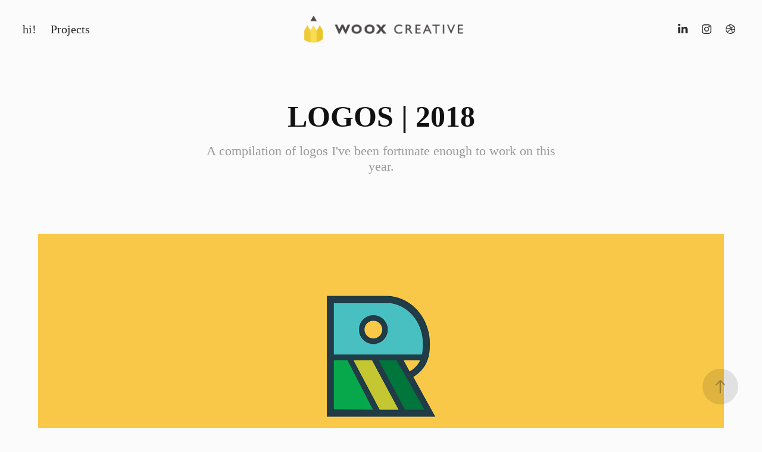

--- FILE ---
content_type: text/html; charset=utf-8
request_url: https://jenniferwoockman.com/logos-2018
body_size: 6059
content:
<!DOCTYPE HTML>
<html lang="en-US">
<head>
  <meta charset="UTF-8" />
  <meta name="viewport" content="width=device-width, initial-scale=1" />
      <meta name="keywords"  content="logos,design,sketch to vector" />
      <meta name="description"  content="A compilation of logos I've been fortunate enough to work on this year. " />
      <meta name="twitter:card"  content="summary_large_image" />
      <meta name="twitter:site"  content="@AdobePortfolio" />
      <meta  property="og:title" content="Jennifer Woockman | Portfolio - LOGOS | 2018" />
      <meta  property="og:description" content="A compilation of logos I've been fortunate enough to work on this year. " />
      <meta  property="og:image" content="https://cdn.myportfolio.com/f4555f5774e0f1468363031741e30852/d3f5eb00-bae1-4faa-9cd9-65778d9f3803_rwc_0x0x2250x1302x2250.png?h=2a4ffbb2875a21cc317a8df34311e22d" />
        <link rel="icon" href="https://cdn.myportfolio.com/f4555f5774e0f1468363031741e30852/8b913607-c8f2-4ab1-bad2-ed7afcc8747e_carw_1x1x32.jpg?h=25e71e9a2e75d4d8d4732e3202b95d5f" />
        <link rel="apple-touch-icon" href="https://cdn.myportfolio.com/f4555f5774e0f1468363031741e30852/2471c7b4-0b20-4501-820f-914af929f983_carw_1x1x180.png?h=7ee3627cae69aaaf37b9eb3ddf64ba68" />
      <link rel="stylesheet" href="/dist/css/main.css" type="text/css" />
      <link rel="stylesheet" href="https://cdn.myportfolio.com/f4555f5774e0f1468363031741e30852/717829a48b5fad64747b7bf2f577ae731754662952.css?h=abc285f0a42773d11bbed448c1728b3d" type="text/css" />
    <link rel="canonical" href="https://jenniferwoockman.com/logos-2018" />
      <title>Jennifer Woockman | Portfolio - LOGOS | 2018</title>
    <script type="text/javascript" src="//use.typekit.net/ik/[base64].js?cb=35f77bfb8b50944859ea3d3804e7194e7a3173fb" async onload="
    try {
      window.Typekit.load();
    } catch (e) {
      console.warn('Typekit not loaded.');
    }
    "></script>
</head>
  <body class="transition-enabled">  <div class='page-background-video page-background-video-with-panel'>
  </div>
  <div class="js-responsive-nav">
    <div class="responsive-nav has-social">
      <div class="close-responsive-click-area js-close-responsive-nav">
        <div class="close-responsive-button"></div>
      </div>
          <nav class="nav-container" data-hover-hint="nav" data-hover-hint-placement="bottom-start">
      <div class="page-title">
        <a href="/hi-im-jennifer" >hi!</a>
      </div>
                <div class="gallery-title"><a href="/projects" >Projects</a></div>
          </nav>
        <div class="social pf-nav-social" data-context="theme.nav" data-hover-hint="navSocialIcons" data-hover-hint-placement="bottom-start">
          <ul>
                  <li>
                    <a href="https://www.linkedin.com/in/jenniferwoockman?trk=nav_responsive_tab_profile" target="_blank">
                      <svg version="1.1" id="Layer_1" xmlns="http://www.w3.org/2000/svg" xmlns:xlink="http://www.w3.org/1999/xlink" viewBox="0 0 30 24" style="enable-background:new 0 0 30 24;" xml:space="preserve" class="icon">
                      <path id="path-1_24_" d="M19.6,19v-5.8c0-1.4-0.5-2.4-1.7-2.4c-1,0-1.5,0.7-1.8,1.3C16,12.3,16,12.6,16,13v6h-3.4
                        c0,0,0.1-9.8,0-10.8H16v1.5c0,0,0,0,0,0h0v0C16.4,9,17.2,7.9,19,7.9c2.3,0,4,1.5,4,4.9V19H19.6z M8.9,6.7L8.9,6.7
                        C7.7,6.7,7,5.9,7,4.9C7,3.8,7.8,3,8.9,3s1.9,0.8,1.9,1.9C10.9,5.9,10.1,6.7,8.9,6.7z M10.6,19H7.2V8.2h3.4V19z"/>
                      </svg>
                    </a>
                  </li>
                  <li>
                    <a href="https://www.instagram.com/woox_creative/" target="_blank">
                      <svg version="1.1" id="Layer_1" xmlns="http://www.w3.org/2000/svg" xmlns:xlink="http://www.w3.org/1999/xlink" viewBox="0 0 30 24" style="enable-background:new 0 0 30 24;" xml:space="preserve" class="icon">
                      <g>
                        <path d="M15,5.4c2.1,0,2.4,0,3.2,0c0.8,0,1.2,0.2,1.5,0.3c0.4,0.1,0.6,0.3,0.9,0.6c0.3,0.3,0.5,0.5,0.6,0.9
                          c0.1,0.3,0.2,0.7,0.3,1.5c0,0.8,0,1.1,0,3.2s0,2.4,0,3.2c0,0.8-0.2,1.2-0.3,1.5c-0.1,0.4-0.3,0.6-0.6,0.9c-0.3,0.3-0.5,0.5-0.9,0.6
                          c-0.3,0.1-0.7,0.2-1.5,0.3c-0.8,0-1.1,0-3.2,0s-2.4,0-3.2,0c-0.8,0-1.2-0.2-1.5-0.3c-0.4-0.1-0.6-0.3-0.9-0.6
                          c-0.3-0.3-0.5-0.5-0.6-0.9c-0.1-0.3-0.2-0.7-0.3-1.5c0-0.8,0-1.1,0-3.2s0-2.4,0-3.2c0-0.8,0.2-1.2,0.3-1.5c0.1-0.4,0.3-0.6,0.6-0.9
                          c0.3-0.3,0.5-0.5,0.9-0.6c0.3-0.1,0.7-0.2,1.5-0.3C12.6,5.4,12.9,5.4,15,5.4 M15,4c-2.2,0-2.4,0-3.3,0c-0.9,0-1.4,0.2-1.9,0.4
                          c-0.5,0.2-1,0.5-1.4,0.9C7.9,5.8,7.6,6.2,7.4,6.8C7.2,7.3,7.1,7.9,7,8.7C7,9.6,7,9.8,7,12s0,2.4,0,3.3c0,0.9,0.2,1.4,0.4,1.9
                          c0.2,0.5,0.5,1,0.9,1.4c0.4,0.4,0.9,0.7,1.4,0.9c0.5,0.2,1.1,0.3,1.9,0.4c0.9,0,1.1,0,3.3,0s2.4,0,3.3,0c0.9,0,1.4-0.2,1.9-0.4
                          c0.5-0.2,1-0.5,1.4-0.9c0.4-0.4,0.7-0.9,0.9-1.4c0.2-0.5,0.3-1.1,0.4-1.9c0-0.9,0-1.1,0-3.3s0-2.4,0-3.3c0-0.9-0.2-1.4-0.4-1.9
                          c-0.2-0.5-0.5-1-0.9-1.4c-0.4-0.4-0.9-0.7-1.4-0.9c-0.5-0.2-1.1-0.3-1.9-0.4C17.4,4,17.2,4,15,4L15,4L15,4z"/>
                        <path d="M15,7.9c-2.3,0-4.1,1.8-4.1,4.1s1.8,4.1,4.1,4.1s4.1-1.8,4.1-4.1S17.3,7.9,15,7.9L15,7.9z M15,14.7c-1.5,0-2.7-1.2-2.7-2.7
                          c0-1.5,1.2-2.7,2.7-2.7s2.7,1.2,2.7,2.7C17.7,13.5,16.5,14.7,15,14.7L15,14.7z"/>
                        <path d="M20.2,7.7c0,0.5-0.4,1-1,1s-1-0.4-1-1s0.4-1,1-1S20.2,7.2,20.2,7.7L20.2,7.7z"/>
                      </g>
                      </svg>
                    </a>
                  </li>
                  <li>
                    <a href="https://dribbble.com/jwoockman" target="_blank">
                      <svg xmlns="http://www.w3.org/2000/svg" xmlns:xlink="http://www.w3.org/1999/xlink" version="1.1" id="Layer_1" x="0px" y="0px" viewBox="0 0 30 24" xml:space="preserve" class="icon"><path d="M15 20c-4.41 0-8-3.59-8-8s3.59-8 8-8c4.41 0 8 3.6 8 8S19.41 20 15 20L15 20z M21.75 13.1 c-0.23-0.07-2.12-0.64-4.26-0.29c0.89 2.5 1.3 4.5 1.3 4.87C20.35 16.6 21.4 15 21.8 13.1L21.75 13.1z M17.67 18.3 c-0.1-0.6-0.5-2.69-1.46-5.18c-0.02 0-0.03 0.01-0.05 0.01c-3.85 1.34-5.24 4.02-5.36 4.27c1.16 0.9 2.6 1.4 4.2 1.4 C15.95 18.8 16.9 18.6 17.7 18.3L17.67 18.3z M9.92 16.58c0.15-0.27 2.03-3.37 5.55-4.51c0.09-0.03 0.18-0.06 0.27-0.08 c-0.17-0.39-0.36-0.78-0.55-1.16c-3.41 1.02-6.72 0.98-7.02 0.97c0 0.1 0 0.1 0 0.21C8.17 13.8 8.8 15.4 9.9 16.58L9.92 16.6 z M8.31 10.61c0.31 0 3.1 0 6.32-0.83c-1.13-2.01-2.35-3.7-2.53-3.95C10.18 6.7 8.8 8.5 8.3 10.61L8.31 10.61z M13.4 5.4 c0.19 0.2 1.4 1.9 2.5 4c2.43-0.91 3.46-2.29 3.58-2.47C18.32 5.8 16.7 5.2 15 5.18C14.45 5.2 13.9 5.2 13.4 5.4 L13.4 5.37z M20.29 7.69c-0.14 0.19-1.29 1.66-3.82 2.69c0.16 0.3 0.3 0.7 0.5 0.99c0.05 0.1 0.1 0.2 0.1 0.3 c2.27-0.29 4.5 0.2 4.8 0.22C21.82 10.3 21.2 8.8 20.3 7.69L20.29 7.69z"/></svg>
                    </a>
                  </li>
          </ul>
        </div>
    </div>
  </div>
    <header class="site-header js-site-header  js-fixed-nav" data-context="theme.nav" data-hover-hint="nav" data-hover-hint-placement="top-start">
        <nav class="nav-container" data-hover-hint="nav" data-hover-hint-placement="bottom-start">
      <div class="page-title">
        <a href="/hi-im-jennifer" >hi!</a>
      </div>
                <div class="gallery-title"><a href="/projects" >Projects</a></div>
        </nav>
        <div class="logo-wrap" data-context="theme.logo.header" data-hover-hint="logo" data-hover-hint-placement="bottom-start">
          <div class="logo e2e-site-logo-text logo-image  ">
    <a href="/projects" class="image-normal image-link">
      <img src="https://cdn.myportfolio.com/f4555f5774e0f1468363031741e30852/dea5d40a-837b-403c-bfc3-0d82117e8fd6_rwc_12x0x747x142x4096.png?h=0567c0b02151fb288283513145f41567" alt="jennifer woockman">
    </a>
          </div>
        </div>
        <div class="social pf-nav-social" data-context="theme.nav" data-hover-hint="navSocialIcons" data-hover-hint-placement="bottom-start">
          <ul>
                  <li>
                    <a href="https://www.linkedin.com/in/jenniferwoockman?trk=nav_responsive_tab_profile" target="_blank">
                      <svg version="1.1" id="Layer_1" xmlns="http://www.w3.org/2000/svg" xmlns:xlink="http://www.w3.org/1999/xlink" viewBox="0 0 30 24" style="enable-background:new 0 0 30 24;" xml:space="preserve" class="icon">
                      <path id="path-1_24_" d="M19.6,19v-5.8c0-1.4-0.5-2.4-1.7-2.4c-1,0-1.5,0.7-1.8,1.3C16,12.3,16,12.6,16,13v6h-3.4
                        c0,0,0.1-9.8,0-10.8H16v1.5c0,0,0,0,0,0h0v0C16.4,9,17.2,7.9,19,7.9c2.3,0,4,1.5,4,4.9V19H19.6z M8.9,6.7L8.9,6.7
                        C7.7,6.7,7,5.9,7,4.9C7,3.8,7.8,3,8.9,3s1.9,0.8,1.9,1.9C10.9,5.9,10.1,6.7,8.9,6.7z M10.6,19H7.2V8.2h3.4V19z"/>
                      </svg>
                    </a>
                  </li>
                  <li>
                    <a href="https://www.instagram.com/woox_creative/" target="_blank">
                      <svg version="1.1" id="Layer_1" xmlns="http://www.w3.org/2000/svg" xmlns:xlink="http://www.w3.org/1999/xlink" viewBox="0 0 30 24" style="enable-background:new 0 0 30 24;" xml:space="preserve" class="icon">
                      <g>
                        <path d="M15,5.4c2.1,0,2.4,0,3.2,0c0.8,0,1.2,0.2,1.5,0.3c0.4,0.1,0.6,0.3,0.9,0.6c0.3,0.3,0.5,0.5,0.6,0.9
                          c0.1,0.3,0.2,0.7,0.3,1.5c0,0.8,0,1.1,0,3.2s0,2.4,0,3.2c0,0.8-0.2,1.2-0.3,1.5c-0.1,0.4-0.3,0.6-0.6,0.9c-0.3,0.3-0.5,0.5-0.9,0.6
                          c-0.3,0.1-0.7,0.2-1.5,0.3c-0.8,0-1.1,0-3.2,0s-2.4,0-3.2,0c-0.8,0-1.2-0.2-1.5-0.3c-0.4-0.1-0.6-0.3-0.9-0.6
                          c-0.3-0.3-0.5-0.5-0.6-0.9c-0.1-0.3-0.2-0.7-0.3-1.5c0-0.8,0-1.1,0-3.2s0-2.4,0-3.2c0-0.8,0.2-1.2,0.3-1.5c0.1-0.4,0.3-0.6,0.6-0.9
                          c0.3-0.3,0.5-0.5,0.9-0.6c0.3-0.1,0.7-0.2,1.5-0.3C12.6,5.4,12.9,5.4,15,5.4 M15,4c-2.2,0-2.4,0-3.3,0c-0.9,0-1.4,0.2-1.9,0.4
                          c-0.5,0.2-1,0.5-1.4,0.9C7.9,5.8,7.6,6.2,7.4,6.8C7.2,7.3,7.1,7.9,7,8.7C7,9.6,7,9.8,7,12s0,2.4,0,3.3c0,0.9,0.2,1.4,0.4,1.9
                          c0.2,0.5,0.5,1,0.9,1.4c0.4,0.4,0.9,0.7,1.4,0.9c0.5,0.2,1.1,0.3,1.9,0.4c0.9,0,1.1,0,3.3,0s2.4,0,3.3,0c0.9,0,1.4-0.2,1.9-0.4
                          c0.5-0.2,1-0.5,1.4-0.9c0.4-0.4,0.7-0.9,0.9-1.4c0.2-0.5,0.3-1.1,0.4-1.9c0-0.9,0-1.1,0-3.3s0-2.4,0-3.3c0-0.9-0.2-1.4-0.4-1.9
                          c-0.2-0.5-0.5-1-0.9-1.4c-0.4-0.4-0.9-0.7-1.4-0.9c-0.5-0.2-1.1-0.3-1.9-0.4C17.4,4,17.2,4,15,4L15,4L15,4z"/>
                        <path d="M15,7.9c-2.3,0-4.1,1.8-4.1,4.1s1.8,4.1,4.1,4.1s4.1-1.8,4.1-4.1S17.3,7.9,15,7.9L15,7.9z M15,14.7c-1.5,0-2.7-1.2-2.7-2.7
                          c0-1.5,1.2-2.7,2.7-2.7s2.7,1.2,2.7,2.7C17.7,13.5,16.5,14.7,15,14.7L15,14.7z"/>
                        <path d="M20.2,7.7c0,0.5-0.4,1-1,1s-1-0.4-1-1s0.4-1,1-1S20.2,7.2,20.2,7.7L20.2,7.7z"/>
                      </g>
                      </svg>
                    </a>
                  </li>
                  <li>
                    <a href="https://dribbble.com/jwoockman" target="_blank">
                      <svg xmlns="http://www.w3.org/2000/svg" xmlns:xlink="http://www.w3.org/1999/xlink" version="1.1" id="Layer_1" x="0px" y="0px" viewBox="0 0 30 24" xml:space="preserve" class="icon"><path d="M15 20c-4.41 0-8-3.59-8-8s3.59-8 8-8c4.41 0 8 3.6 8 8S19.41 20 15 20L15 20z M21.75 13.1 c-0.23-0.07-2.12-0.64-4.26-0.29c0.89 2.5 1.3 4.5 1.3 4.87C20.35 16.6 21.4 15 21.8 13.1L21.75 13.1z M17.67 18.3 c-0.1-0.6-0.5-2.69-1.46-5.18c-0.02 0-0.03 0.01-0.05 0.01c-3.85 1.34-5.24 4.02-5.36 4.27c1.16 0.9 2.6 1.4 4.2 1.4 C15.95 18.8 16.9 18.6 17.7 18.3L17.67 18.3z M9.92 16.58c0.15-0.27 2.03-3.37 5.55-4.51c0.09-0.03 0.18-0.06 0.27-0.08 c-0.17-0.39-0.36-0.78-0.55-1.16c-3.41 1.02-6.72 0.98-7.02 0.97c0 0.1 0 0.1 0 0.21C8.17 13.8 8.8 15.4 9.9 16.58L9.92 16.6 z M8.31 10.61c0.31 0 3.1 0 6.32-0.83c-1.13-2.01-2.35-3.7-2.53-3.95C10.18 6.7 8.8 8.5 8.3 10.61L8.31 10.61z M13.4 5.4 c0.19 0.2 1.4 1.9 2.5 4c2.43-0.91 3.46-2.29 3.58-2.47C18.32 5.8 16.7 5.2 15 5.18C14.45 5.2 13.9 5.2 13.4 5.4 L13.4 5.37z M20.29 7.69c-0.14 0.19-1.29 1.66-3.82 2.69c0.16 0.3 0.3 0.7 0.5 0.99c0.05 0.1 0.1 0.2 0.1 0.3 c2.27-0.29 4.5 0.2 4.8 0.22C21.82 10.3 21.2 8.8 20.3 7.69L20.29 7.69z"/></svg>
                    </a>
                  </li>
          </ul>
        </div>
        <div class="hamburger-click-area js-hamburger">
          <div class="hamburger">
            <i></i>
            <i></i>
            <i></i>
          </div>
        </div>
    </header>
    <div class="header-placeholder"></div>
  <div class="site-wrap cfix js-site-wrap">
    <div class="site-container">
      <div class="site-content e2e-site-content">
        <main>
  <div class="page-container" data-context="page.page.container" data-hover-hint="pageContainer">
    <section class="page standard-modules">
        <header class="page-header content" data-context="pages" data-identity="id:p5bdbaa4ae79fa133206d9f52548a7c47df7666382bd2d13910821" data-hover-hint="pageHeader" data-hover-hint-id="p5bdbaa4ae79fa133206d9f52548a7c47df7666382bd2d13910821">
            <h1 class="title preserve-whitespace e2e-site-logo-text">LOGOS | 2018</h1>
            <p class="description">A compilation of logos I've been fortunate enough to work on this year. </p>
        </header>
      <div class="page-content js-page-content" data-context="pages" data-identity="id:p5bdbaa4ae79fa133206d9f52548a7c47df7666382bd2d13910821">
        <div id="project-canvas" class="js-project-modules modules content">
          <div id="project-modules">
              
              <div class="project-module module image project-module-image js-js-project-module" >

  

  
     <div class="js-lightbox" data-src="https://cdn.myportfolio.com/f4555f5774e0f1468363031741e30852/6abc0546-5d0c-4ba2-a346-74eeb26e8d5c.jpg?h=bf7051bcccb6297e9f4dfe73602764ad">
           <img
             class="js-lazy e2e-site-project-module-image"
             src="[data-uri]"
             data-src="https://cdn.myportfolio.com/f4555f5774e0f1468363031741e30852/6abc0546-5d0c-4ba2-a346-74eeb26e8d5c_rw_3840.jpg?h=81eb50ffb878a04b8685e58ab186c669"
             data-srcset="https://cdn.myportfolio.com/f4555f5774e0f1468363031741e30852/6abc0546-5d0c-4ba2-a346-74eeb26e8d5c_rw_600.jpg?h=f02229fdacc3c77223da2cbfb250551f 600w,https://cdn.myportfolio.com/f4555f5774e0f1468363031741e30852/6abc0546-5d0c-4ba2-a346-74eeb26e8d5c_rw_1200.jpg?h=bdb5ef38dedebcf5c6ab7cdc7a0ce780 1200w,https://cdn.myportfolio.com/f4555f5774e0f1468363031741e30852/6abc0546-5d0c-4ba2-a346-74eeb26e8d5c_rw_1920.jpg?h=6434097a4b8defbd4cce113221170442 1920w,https://cdn.myportfolio.com/f4555f5774e0f1468363031741e30852/6abc0546-5d0c-4ba2-a346-74eeb26e8d5c_rw_3840.jpg?h=81eb50ffb878a04b8685e58ab186c669 3840w,"
             data-sizes="(max-width: 3840px) 100vw, 3840px"
             width="3840"
             height="0"
             style="padding-bottom: 35.67%; background: rgba(0, 0, 0, 0.03)"
             
           >
     </div>
  

</div>

              
              
              
              
              
              
              
              
              
              <div class="project-module module image project-module-image js-js-project-module" >

  

  
     <div class="js-lightbox" data-src="https://cdn.myportfolio.com/f4555f5774e0f1468363031741e30852/a33c07f8-0129-4ac2-a284-d2577debba54.jpg?h=f21ceac992a8b5a6b61573222642cdb2">
           <img
             class="js-lazy e2e-site-project-module-image"
             src="[data-uri]"
             data-src="https://cdn.myportfolio.com/f4555f5774e0f1468363031741e30852/a33c07f8-0129-4ac2-a284-d2577debba54_rw_3840.jpg?h=a6fe2b31086ed31515004713f5dc062d"
             data-srcset="https://cdn.myportfolio.com/f4555f5774e0f1468363031741e30852/a33c07f8-0129-4ac2-a284-d2577debba54_rw_600.jpg?h=dbe3ec4364e90a6c7838cd987f23accb 600w,https://cdn.myportfolio.com/f4555f5774e0f1468363031741e30852/a33c07f8-0129-4ac2-a284-d2577debba54_rw_1200.jpg?h=4eeb20df3ee654268ec9e4d3a7255ef7 1200w,https://cdn.myportfolio.com/f4555f5774e0f1468363031741e30852/a33c07f8-0129-4ac2-a284-d2577debba54_rw_1920.jpg?h=cbd0860d7816f14e50929a152861ea10 1920w,https://cdn.myportfolio.com/f4555f5774e0f1468363031741e30852/a33c07f8-0129-4ac2-a284-d2577debba54_rw_3840.jpg?h=a6fe2b31086ed31515004713f5dc062d 3840w,"
             data-sizes="(max-width: 3840px) 100vw, 3840px"
             width="3840"
             height="0"
             style="padding-bottom: 35.67%; background: rgba(0, 0, 0, 0.03)"
             
           >
     </div>
  

</div>

              
              
              
              
              
              
              
              
              
              <div class="project-module module image project-module-image js-js-project-module" >

  

  
     <div class="js-lightbox" data-src="https://cdn.myportfolio.com/f4555f5774e0f1468363031741e30852/bf5a1a7f-86e7-48ee-8a3b-bc43accdae56.jpg?h=89796a906095e36fa4570a20d6dfa984">
           <img
             class="js-lazy e2e-site-project-module-image"
             src="[data-uri]"
             data-src="https://cdn.myportfolio.com/f4555f5774e0f1468363031741e30852/bf5a1a7f-86e7-48ee-8a3b-bc43accdae56_rw_3840.jpg?h=8a8ae5f69ff49a2ab091c9a1d438f774"
             data-srcset="https://cdn.myportfolio.com/f4555f5774e0f1468363031741e30852/bf5a1a7f-86e7-48ee-8a3b-bc43accdae56_rw_600.jpg?h=56c25c8662bbc23b3c6b02101a173686 600w,https://cdn.myportfolio.com/f4555f5774e0f1468363031741e30852/bf5a1a7f-86e7-48ee-8a3b-bc43accdae56_rw_1200.jpg?h=7d80e7e4466e6750593665af55c5d825 1200w,https://cdn.myportfolio.com/f4555f5774e0f1468363031741e30852/bf5a1a7f-86e7-48ee-8a3b-bc43accdae56_rw_1920.jpg?h=99af74107cfe295879474a99fe4893ff 1920w,https://cdn.myportfolio.com/f4555f5774e0f1468363031741e30852/bf5a1a7f-86e7-48ee-8a3b-bc43accdae56_rw_3840.jpg?h=8a8ae5f69ff49a2ab091c9a1d438f774 3840w,"
             data-sizes="(max-width: 3840px) 100vw, 3840px"
             width="3840"
             height="0"
             style="padding-bottom: 35.67%; background: rgba(0, 0, 0, 0.03)"
             
           >
     </div>
  

</div>

              
              
              
              
              
              
              
              
              
              <div class="project-module module image project-module-image js-js-project-module" >

  

  
     <div class="js-lightbox" data-src="https://cdn.myportfolio.com/f4555f5774e0f1468363031741e30852/094503c5-6b53-4194-b453-d76be3c11991.jpg?h=7e778cefbcd1d27d16daa0e2e31d9437">
           <img
             class="js-lazy e2e-site-project-module-image"
             src="[data-uri]"
             data-src="https://cdn.myportfolio.com/f4555f5774e0f1468363031741e30852/094503c5-6b53-4194-b453-d76be3c11991_rw_3840.jpg?h=23bc6753f9afaefee28164743aeb9358"
             data-srcset="https://cdn.myportfolio.com/f4555f5774e0f1468363031741e30852/094503c5-6b53-4194-b453-d76be3c11991_rw_600.jpg?h=e779ca81598cb77ea288795842184616 600w,https://cdn.myportfolio.com/f4555f5774e0f1468363031741e30852/094503c5-6b53-4194-b453-d76be3c11991_rw_1200.jpg?h=a1b97e857a6a17c6978f8e3c60759404 1200w,https://cdn.myportfolio.com/f4555f5774e0f1468363031741e30852/094503c5-6b53-4194-b453-d76be3c11991_rw_1920.jpg?h=ac74908d34f094f2d6ecae2508ec577b 1920w,https://cdn.myportfolio.com/f4555f5774e0f1468363031741e30852/094503c5-6b53-4194-b453-d76be3c11991_rw_3840.jpg?h=23bc6753f9afaefee28164743aeb9358 3840w,"
             data-sizes="(max-width: 3840px) 100vw, 3840px"
             width="3840"
             height="0"
             style="padding-bottom: 35.67%; background: rgba(0, 0, 0, 0.03)"
             
           >
     </div>
  

</div>

              
              
              
              
              
              
              
              
              
              <div class="project-module module image project-module-image js-js-project-module" >

  

  
     <div class="js-lightbox" data-src="https://cdn.myportfolio.com/f4555f5774e0f1468363031741e30852/700d537c-8a9c-4b55-a7f3-cb97088e1648.jpg?h=73f891c193574f2d9fd4ac109ee0f276">
           <img
             class="js-lazy e2e-site-project-module-image"
             src="[data-uri]"
             data-src="https://cdn.myportfolio.com/f4555f5774e0f1468363031741e30852/700d537c-8a9c-4b55-a7f3-cb97088e1648_rw_3840.jpg?h=15974354bf9b931314b54df4788844fe"
             data-srcset="https://cdn.myportfolio.com/f4555f5774e0f1468363031741e30852/700d537c-8a9c-4b55-a7f3-cb97088e1648_rw_600.jpg?h=79fd11c69a9e7d1a84f78fbeec7c7558 600w,https://cdn.myportfolio.com/f4555f5774e0f1468363031741e30852/700d537c-8a9c-4b55-a7f3-cb97088e1648_rw_1200.jpg?h=ebbeed5ee0fecd09ec03f064a3ad12a7 1200w,https://cdn.myportfolio.com/f4555f5774e0f1468363031741e30852/700d537c-8a9c-4b55-a7f3-cb97088e1648_rw_1920.jpg?h=af3d0aab11476e369aef0080ac081192 1920w,https://cdn.myportfolio.com/f4555f5774e0f1468363031741e30852/700d537c-8a9c-4b55-a7f3-cb97088e1648_rw_3840.jpg?h=15974354bf9b931314b54df4788844fe 3840w,"
             data-sizes="(max-width: 3840px) 100vw, 3840px"
             width="3840"
             height="0"
             style="padding-bottom: 35.67%; background: rgba(0, 0, 0, 0.03)"
             
           >
     </div>
  

</div>

              
              
              
              
              
              
              
              
              
              <div class="project-module module image project-module-image js-js-project-module" >

  

  
     <div class="js-lightbox" data-src="https://cdn.myportfolio.com/f4555f5774e0f1468363031741e30852/99c96717-7297-4e68-ba82-0495aeb10a38.jpg?h=c0400e219f50bcd0eb6ff05b2d746199">
           <img
             class="js-lazy e2e-site-project-module-image"
             src="[data-uri]"
             data-src="https://cdn.myportfolio.com/f4555f5774e0f1468363031741e30852/99c96717-7297-4e68-ba82-0495aeb10a38_rw_3840.jpg?h=6002942b7db423c7affc8fcef1776c2f"
             data-srcset="https://cdn.myportfolio.com/f4555f5774e0f1468363031741e30852/99c96717-7297-4e68-ba82-0495aeb10a38_rw_600.jpg?h=5ccb768899a7efefd8fd26fade7158b7 600w,https://cdn.myportfolio.com/f4555f5774e0f1468363031741e30852/99c96717-7297-4e68-ba82-0495aeb10a38_rw_1200.jpg?h=2127e960f9429866cf4d0bde276aa930 1200w,https://cdn.myportfolio.com/f4555f5774e0f1468363031741e30852/99c96717-7297-4e68-ba82-0495aeb10a38_rw_1920.jpg?h=37e2b778664d053e2dde9c1ce3c70f8c 1920w,https://cdn.myportfolio.com/f4555f5774e0f1468363031741e30852/99c96717-7297-4e68-ba82-0495aeb10a38_rw_3840.jpg?h=6002942b7db423c7affc8fcef1776c2f 3840w,"
             data-sizes="(max-width: 3840px) 100vw, 3840px"
             width="3840"
             height="0"
             style="padding-bottom: 35.67%; background: rgba(0, 0, 0, 0.03)"
             
           >
     </div>
  

</div>

              
              
              
              
              
              
              
              
              
              <div class="project-module module image project-module-image js-js-project-module" >

  

  
     <div class="js-lightbox" data-src="https://cdn.myportfolio.com/f4555f5774e0f1468363031741e30852/aab44721-1550-4ee7-a6e2-a6c400d128fe.jpg?h=f5833753c558d37ff8291258f189dcd8">
           <img
             class="js-lazy e2e-site-project-module-image"
             src="[data-uri]"
             data-src="https://cdn.myportfolio.com/f4555f5774e0f1468363031741e30852/aab44721-1550-4ee7-a6e2-a6c400d128fe_rw_3840.jpg?h=7fc42dfd76e46e809d8e27a9c7bf9882"
             data-srcset="https://cdn.myportfolio.com/f4555f5774e0f1468363031741e30852/aab44721-1550-4ee7-a6e2-a6c400d128fe_rw_600.jpg?h=7a30df610cee09234cfc841a52210bd5 600w,https://cdn.myportfolio.com/f4555f5774e0f1468363031741e30852/aab44721-1550-4ee7-a6e2-a6c400d128fe_rw_1200.jpg?h=8459a851d4a3d068e5a617ddf5dd30c8 1200w,https://cdn.myportfolio.com/f4555f5774e0f1468363031741e30852/aab44721-1550-4ee7-a6e2-a6c400d128fe_rw_1920.jpg?h=681813a07d1b90ef4a0129f252655afc 1920w,https://cdn.myportfolio.com/f4555f5774e0f1468363031741e30852/aab44721-1550-4ee7-a6e2-a6c400d128fe_rw_3840.jpg?h=7fc42dfd76e46e809d8e27a9c7bf9882 3840w,"
             data-sizes="(max-width: 3840px) 100vw, 3840px"
             width="3840"
             height="0"
             style="padding-bottom: 35.67%; background: rgba(0, 0, 0, 0.03)"
             
           >
     </div>
  

</div>

              
              
              
              
              
              
              
              
              
              <div class="project-module module image project-module-image js-js-project-module" >

  

  
     <div class="js-lightbox" data-src="https://cdn.myportfolio.com/f4555f5774e0f1468363031741e30852/3bba0488-b950-4e6e-87c5-ef071bdafdee.jpg?h=ab00a70d2b35f06a84b35bf653c646a7">
           <img
             class="js-lazy e2e-site-project-module-image"
             src="[data-uri]"
             data-src="https://cdn.myportfolio.com/f4555f5774e0f1468363031741e30852/3bba0488-b950-4e6e-87c5-ef071bdafdee_rw_3840.jpg?h=0a88755382d4fd02b6d2ef719627f654"
             data-srcset="https://cdn.myportfolio.com/f4555f5774e0f1468363031741e30852/3bba0488-b950-4e6e-87c5-ef071bdafdee_rw_600.jpg?h=bad41f66a7715ea453d771d320f26f23 600w,https://cdn.myportfolio.com/f4555f5774e0f1468363031741e30852/3bba0488-b950-4e6e-87c5-ef071bdafdee_rw_1200.jpg?h=1c84afaa6ff3878e0c5c3989f6f03efc 1200w,https://cdn.myportfolio.com/f4555f5774e0f1468363031741e30852/3bba0488-b950-4e6e-87c5-ef071bdafdee_rw_1920.jpg?h=731b3c22f8d766361dfc78bfceb8ef51 1920w,https://cdn.myportfolio.com/f4555f5774e0f1468363031741e30852/3bba0488-b950-4e6e-87c5-ef071bdafdee_rw_3840.jpg?h=0a88755382d4fd02b6d2ef719627f654 3840w,"
             data-sizes="(max-width: 3840px) 100vw, 3840px"
             width="3840"
             height="0"
             style="padding-bottom: 35.67%; background: rgba(0, 0, 0, 0.03)"
             
           >
     </div>
  

</div>

              
              
              
              
              
              
              
              
              
              <div class="project-module module image project-module-image js-js-project-module" >

  

  
     <div class="js-lightbox" data-src="https://cdn.myportfolio.com/f4555f5774e0f1468363031741e30852/144ce261-597f-468c-a044-5aebf4e8c935.png?h=c1e36801bfd071ff485a0ae8b79d974f">
           <img
             class="js-lazy e2e-site-project-module-image"
             src="[data-uri]"
             data-src="https://cdn.myportfolio.com/f4555f5774e0f1468363031741e30852/144ce261-597f-468c-a044-5aebf4e8c935_rw_3840.png?h=87071af028f8e546dd9a8e202fb2f838"
             data-srcset="https://cdn.myportfolio.com/f4555f5774e0f1468363031741e30852/144ce261-597f-468c-a044-5aebf4e8c935_rw_600.png?h=a5985081b69399b001acabcae2583505 600w,https://cdn.myportfolio.com/f4555f5774e0f1468363031741e30852/144ce261-597f-468c-a044-5aebf4e8c935_rw_1200.png?h=0451d8ab5d1441b6be0350ade90b5419 1200w,https://cdn.myportfolio.com/f4555f5774e0f1468363031741e30852/144ce261-597f-468c-a044-5aebf4e8c935_rw_1920.png?h=6eaba5833d3bc8b9e5d120b20a741df6 1920w,https://cdn.myportfolio.com/f4555f5774e0f1468363031741e30852/144ce261-597f-468c-a044-5aebf4e8c935_rw_3840.png?h=87071af028f8e546dd9a8e202fb2f838 3840w,"
             data-sizes="(max-width: 3840px) 100vw, 3840px"
             width="3840"
             height="0"
             style="padding-bottom: 35.67%; background: rgba(0, 0, 0, 0.03)"
             
           >
     </div>
  

</div>

              
              
              
              
              
              
              
              
          </div>
        </div>
      </div>
    </section>
        <section class="back-to-top" data-hover-hint="backToTop">
          <a href="#"><span class="arrow">&uarr;</span><span class="preserve-whitespace">Back to Top</span></a>
        </section>
        <a class="back-to-top-fixed js-back-to-top back-to-top-fixed-with-panel" data-hover-hint="backToTop" data-hover-hint-placement="top-start" href="#">
          <svg version="1.1" id="Layer_1" xmlns="http://www.w3.org/2000/svg" xmlns:xlink="http://www.w3.org/1999/xlink" x="0px" y="0px"
           viewBox="0 0 26 26" style="enable-background:new 0 0 26 26;" xml:space="preserve" class="icon icon-back-to-top">
          <g>
            <path d="M13.8,1.3L21.6,9c0.1,0.1,0.1,0.3,0.2,0.4c0.1,0.1,0.1,0.3,0.1,0.4s0,0.3-0.1,0.4c-0.1,0.1-0.1,0.3-0.3,0.4
              c-0.1,0.1-0.2,0.2-0.4,0.3c-0.2,0.1-0.3,0.1-0.4,0.1c-0.1,0-0.3,0-0.4-0.1c-0.2-0.1-0.3-0.2-0.4-0.3L14.2,5l0,19.1
              c0,0.2-0.1,0.3-0.1,0.5c0,0.1-0.1,0.3-0.3,0.4c-0.1,0.1-0.2,0.2-0.4,0.3c-0.1,0.1-0.3,0.1-0.5,0.1c-0.1,0-0.3,0-0.4-0.1
              c-0.1-0.1-0.3-0.1-0.4-0.3c-0.1-0.1-0.2-0.2-0.3-0.4c-0.1-0.1-0.1-0.3-0.1-0.5l0-19.1l-5.7,5.7C6,10.8,5.8,10.9,5.7,11
              c-0.1,0.1-0.3,0.1-0.4,0.1c-0.2,0-0.3,0-0.4-0.1c-0.1-0.1-0.3-0.2-0.4-0.3c-0.1-0.1-0.1-0.2-0.2-0.4C4.1,10.2,4,10.1,4.1,9.9
              c0-0.1,0-0.3,0.1-0.4c0-0.1,0.1-0.3,0.3-0.4l7.7-7.8c0.1,0,0.2-0.1,0.2-0.1c0,0,0.1-0.1,0.2-0.1c0.1,0,0.2,0,0.2-0.1
              c0.1,0,0.1,0,0.2,0c0,0,0.1,0,0.2,0c0.1,0,0.2,0,0.2,0.1c0.1,0,0.1,0.1,0.2,0.1C13.7,1.2,13.8,1.2,13.8,1.3z"/>
          </g>
          </svg>
        </a>
  </div>
              <footer class="site-footer" data-hover-hint="footer">
                <div class="footer-text">
                  Powered by <a href="http://portfolio.adobe.com" target="_blank">Adobe Portfolio</a>
                </div>
              </footer>
        </main>
      </div>
    </div>
  </div>
</body>
<script type="text/javascript">
  // fix for Safari's back/forward cache
  window.onpageshow = function(e) {
    if (e.persisted) { window.location.reload(); }
  };
</script>
  <script type="text/javascript">var __config__ = {"page_id":"p5bdbaa4ae79fa133206d9f52548a7c47df7666382bd2d13910821","theme":{"name":"marta"},"pageTransition":true,"linkTransition":true,"disableDownload":false,"localizedValidationMessages":{"required":"This field is required","Email":"This field must be a valid email address"},"lightbox":{"enabled":true,"color":{"opacity":0.94,"hex":"#fff"}},"cookie_banner":{"enabled":false}};</script>
  <script type="text/javascript" src="/site/translations?cb=35f77bfb8b50944859ea3d3804e7194e7a3173fb"></script>
  <script type="text/javascript" src="/dist/js/main.js?cb=35f77bfb8b50944859ea3d3804e7194e7a3173fb"></script>
</html>
